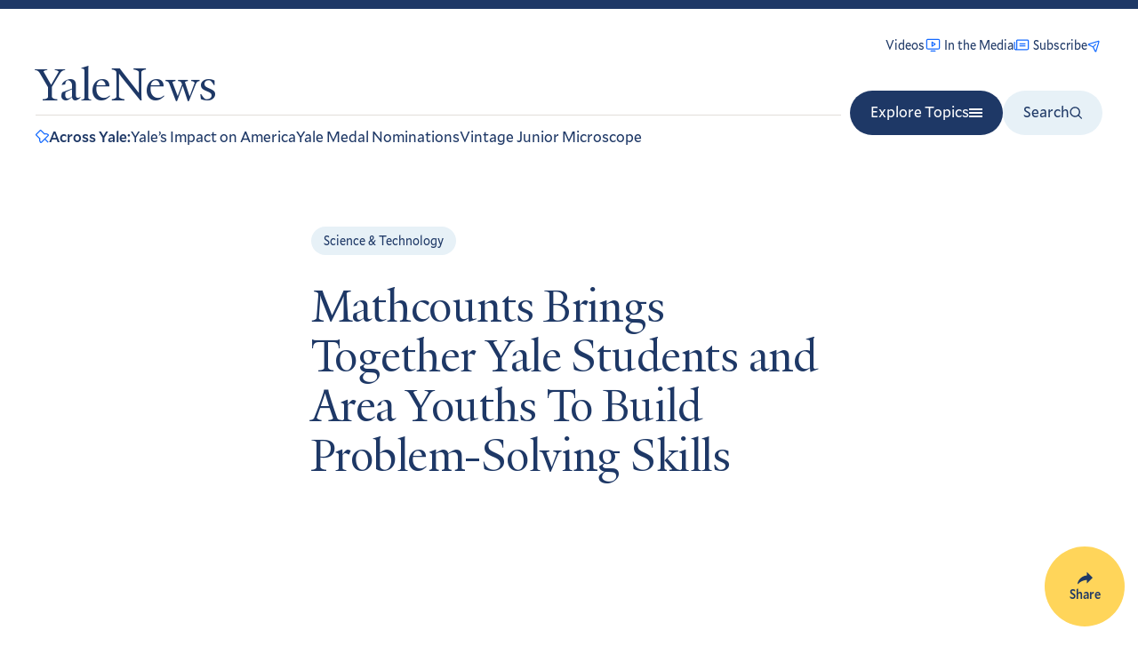

--- FILE ---
content_type: text/javascript
request_url: https://news.yale.edu/themes/custom/yalenews/dist/195.js
body_size: 1042
content:
"use strict";(self.webpackChunkyalenews_drupal_theme=self.webpackChunkyalenews_drupal_theme||[]).push([[195],{5195:function(e,t,s){s.r(t);var i=s(5396),a=s(5012),l=s(2413),r=s(4121),n=s(3885),h=s(6688),o=s(6198),c=s(4815),d=s(8047);class g extends o.default{setup(){this.filtersHidden=!0,this.paginationContainerEl=this.select("[data-search-pagination]"),this.ssrHitsContainerEl=this.select("[data-ssr-search-hits]"),this.filtersContainerEl=this.select("[data-search-filters]"),this.filterToggle=this.select("[data-filter-toggle]"),this.sortContainerEl=this.select("[data-search-sortby]"),super.setup(),this.setupListeners()}setupListeners(){this.filterToggle.addEventListener("click",(()=>{const e=this.filterToggle.dataset.toggledText;if(this.filtersHidden?this.filtersContainerEl.classList.add("filters--shown"):this.filtersContainerEl.classList.remove("filters--shown"),e){const t=this.filterToggle.innerText;this.filterToggle.innerText=e,this.filterToggle.setAttribute("data-toggled-text",t)}this.filtersHidden=!this.filtersHidden}))}initSearch(){if(!this.algoliaClient)return;const e=(0,d.qn)("search")||"",t="date"===((0,d.qn)("sort")||"relevance")?`${this.algoliaIndex}_bydate`:this.algoliaIndex;this.search=(0,i.default)({indexName:t,searchClient:this.algoliaClient,initialUiState:{[t]:{query:e}},future:{preserveSharedStateOnUnmount:!0}});const s=["type","field_topics","field_school"];this.search.addWidgets([this.searchBox(),(0,a.A)({filters:'NOT type:"Media Clip"'}),(0,l.A)({container:this.hitsContainerEl,cssClasses:{list:"search-results-list size-medium",item:"search-result"},templates:{item(e){return(0,c.hitTemplate)(e,{showReadTime:!0,showBrow:!0})},empty(e,t){let{html:s}=t;return e.query?s`No results for <q>${e.query}</q>`:null}}}),this.pagination(),...s.map((e=>(0,r.A)({container:this.filtersContainerEl.querySelector(`[data-search-filter="${e}"]`),attribute:e,sortBy:["name:asc"],limit:100,cssClasses:{item:"search-page__filter-item",selectedItem:"search-page__filter-item--selected",checkbox:"search-page__filter-item__checkbox",labelText:"search-page__filter-label",count:"search-page__filter-count"}})))].filter((e=>e))),this.sortContainerEl&&this.search.addWidgets([(0,h.sortBy)({container:this.sortContainerEl,indexName:this.algoliaIndex})]),this.search.on("render",(()=>{this.searchLoaded||(setTimeout((()=>{this.root.classList.add("search--loaded")}),20),this.searchLoaded=!0),this.search.helper.lastResults&&s.forEach((e=>{const t=this.search.helper.lastResults.getFacetValues(e),s=this.filtersContainerEl.querySelector(`[data-search-filter="${e}"]`)||document.createElement("div");s.parentElement&&(s.parentElement.style.display=t&&t.length>0?"block":"none")}))})),this.search.start()}pagination(){return this.paginationContainerEl?(0,n.A)((e=>{const{refine:t,nbPages:s}=e;this.paginationContainerEl.innerHTML=(0,c.paginationTemplate)(e),[...this.paginationContainerEl.querySelectorAll("a")].forEach((e=>{e.addEventListener("click",(e=>{e.preventDefault(),t(e.currentTarget.dataset.value),this.root.scrollIntoView()}))})),s>1?(0,d.kl)(this.paginationContainerEl):(0,d.Bt)(this.paginationContainerEl)}))():null}showAlgoliaSearchResults(){(0,d.kl)(this.hitsContainerEl),(0,d.kl)(this.paginationContainerEl),(0,d.Bt)(this.ssrHitsContainerEl)}hideAlgoliaSearchResults(){(0,d.Bt)(this.hitsContainerEl),(0,d.Bt)(this.paginationContainerEl),(0,d.kl)(this.ssrHitsContainerEl)}}t.default=g}}]);
//# sourceMappingURL=195.js.map